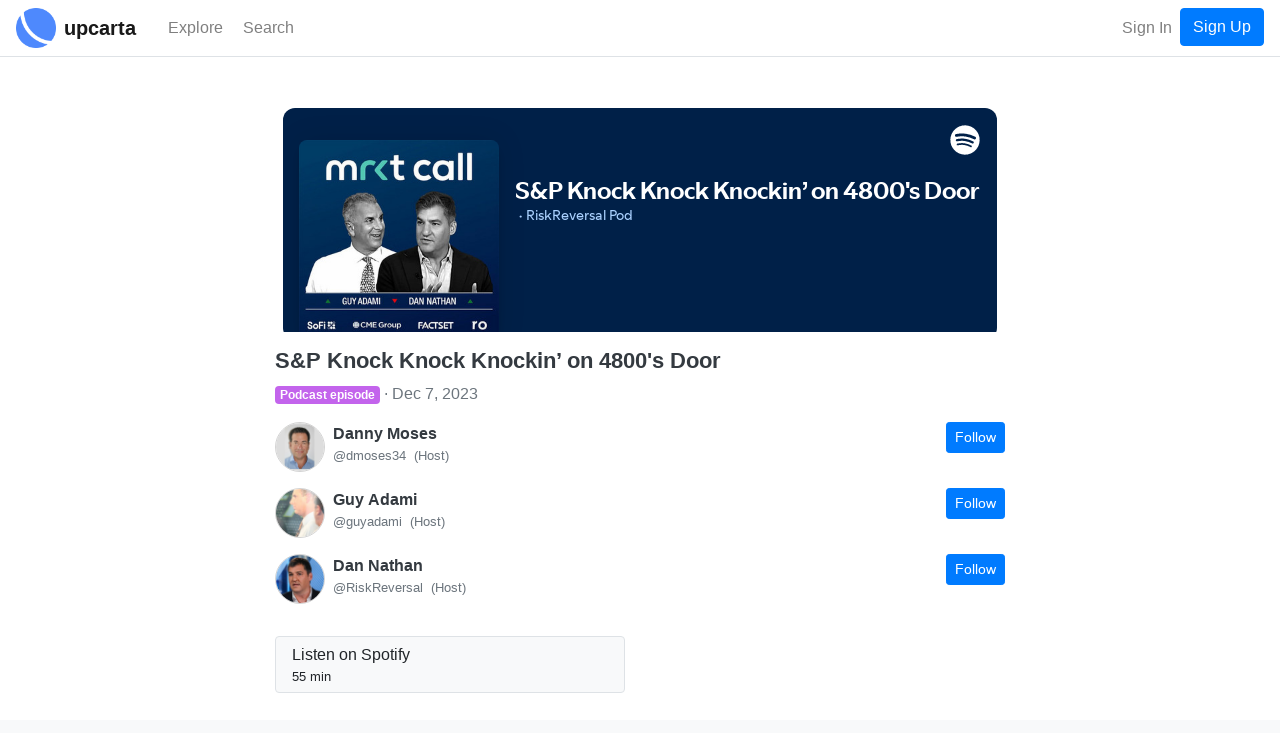

--- FILE ---
content_type: text/html; charset=utf-8
request_url: https://www.upcarta.com/resources/156047-sp-knock-knock-knockin-on-4800s-door
body_size: 5051
content:
<!DOCTYPE html>
<html lang="en">
  <head>
    <meta charset="utf-8">
    <meta http-equiv="X-UA-Compatible" content="IE=edge">
    <meta name="viewport" content="width=device-width, initial-scale=1.0">
    <title>S&amp;P Knock Knock Knockin’ on 4800&#39;s Door | podcast episode by Danny Moses, Guy Adami, Dan Nathan - Upcarta</title>

    <meta name="description" content="Dan Nathan, Guy Adami and Liz Young break down the top market headlines and bring you stock market trade ideas for Thursday, December 7th.

On today&#39;s pod ⤵️
- Google &amp; AMD Aim for AI Crown
- LULU &amp; AVGO Earnings Preview
- Liz Looks at the Labor Market

Timecodes
0:00 - Financial Conditions
13:40 - AI Updates
20:45 - S&amp;P 500 &amp; Yields
25:20 - Labor Market
32:00 - Crude Oil 
33:35 - Earnings Insight
42:30 - $LULU + $AVGO Preview

--
MRKT Call is brought to you by our presenting sponsors CME Group, FactSet &amp; SoFi
Watch MRKT Call LIVE at 1pm M-TH on YouTube
Sign up for our emails
Follow us on Twitter @MRKTCall
Follow @GuyAdami on Twitter
Follow @CarterBWorth on Twitter
Follow us on Instagram @RiskReversalMedia
Like us on Facebook @RiskReversal
Watch all of our videos on YouTube">
    <meta property="og:image" content="https://dzxvl9yos1z5q.cloudfront.net/uploads/contents/images/156047/thumb.png?v=63869196659">

      <meta name="twitter:card" content="summary">
      <meta property="twitter:title" content="S&amp;P Knock Knock Knockin’ on 4800&#39;s Door | podcast episode by Danny Moses, Guy Adami, Dan Nathan">


      <meta property="twitter:description" content="Dan Nathan, Guy Adami and Liz Young break down the top market headlines and bring you stock market trade ideas for Thursday, December 7th.

On today&#39;s pod ⤵️
- Google &amp; AMD Aim for AI Crown
- LULU &amp; AVGO Earnings Preview
- Liz Looks at the Labor Market

Timecodes
0:00 - Financial Conditions
13:40 - AI Updates
20:45 - S&amp;P 500 &amp; Yields
25:20 - Labor Market
32:00 - Crude Oil 
33:35 - Earnings Insight
42:30 - $LULU + $AVGO Preview

--
MRKT Call is brought to you by our presenting sponsors CME Group, FactSet &amp; SoFi
Watch MRKT Call LIVE at 1pm M-TH on YouTube
Sign up for our emails
Follow us on Twitter @MRKTCall
Follow @GuyAdami on Twitter
Follow @CarterBWorth on Twitter
Follow us on Instagram @RiskReversalMedia
Like us on Facebook @RiskReversal
Watch all of our videos on YouTube">


      <meta property="twitter:image" content="https://dzxvl9yos1z5q.cloudfront.net/uploads/contents/images/156047/thumb.png?v=63869196659">

    <link phx-track-static rel="stylesheet" href="/assets/app-5b9d03ae2e00a3249eefa1ec6c00afef.css?vsn=d">

    <link rel="apple-touch-icon" sizes="57x57" href="/apple-icon-57x57.png">
    <link rel="apple-touch-icon" sizes="60x60" href="/apple-icon-60x60.png">
    <link rel="apple-touch-icon" sizes="72x72" href="/apple-icon-72x72.png">
    <link rel="apple-touch-icon" sizes="76x76" href="/apple-icon-76x76.png">
    <link rel="apple-touch-icon" sizes="114x114" href="/apple-icon-114x114.png">
    <link rel="apple-touch-icon" sizes="120x120" href="/apple-icon-120x120.png">
    <link rel="apple-touch-icon" sizes="144x144" href="/apple-icon-144x144.png">
    <link rel="apple-touch-icon" sizes="152x152" href="/apple-icon-152x152.png">
    <link rel="apple-touch-icon" sizes="180x180" href="/apple-icon-180x180.png">
    <link rel="icon" type="image/png" sizes="192x192" href="/android-icon-192x192.png">
    <link rel="icon" type="image/png" sizes="32x32" href="/favicon-32x32.png">
    <link rel="icon" type="image/png" sizes="96x96" href="/favicon-96x96.png">
    <link rel="icon" type="image/png" sizes="16x16" href="/favicon-16x16.png">
    <link rel="manifest" href="/manifest.json">
    <meta name="msapplication-TileColor" content="#ffffff">
    <meta name="msapplication-TileImage" content="/ms-icon-144x144.png">
    <meta name="theme-color" content="#ffffff">
<meta content="HigjUyozC0svJz06WyIDclxOMXEXBFchMNW8ZcczBAeT3ADEizI5Xjfs" name="csrf-token">
    <!-- Google Tag Manager -->
    <script>(function(w,d,s,l,i){w[l]=w[l]||[];w[l].push({'gtm.start':
    new Date().getTime(),event:'gtm.js'});var f=d.getElementsByTagName(s)[0],
    j=d.createElement(s),dl=l!='dataLayer'?'&l='+l:'';j.async=true;j.src=
    'https://www.googletagmanager.com/gtm.js?id='+i+dl;f.parentNode.insertBefore(j,f);
    })(window,document,'script','dataLayer','GTM-PJWXW8M');</script>
    <!-- End Google Tag Manager -->

    <script src="https://kit.fontawesome.com/13308f534b.js" crossorigin="anonymous"></script>

  </head>

  <body class="bg-light" id="app">

    <!-- Google Tag Manager (noscript) -->
    <noscript><iframe src="https://www.googletagmanager.com/ns.html?id=GTM-PJWXW8M" height="0" width="0" style="display:none;visibility:hidden"></iframe></noscript>
    <!-- End Google Tag Manager (noscript) -->
<div data-phx-main data-phx-session="SFMyNTY.[base64].kZBSwV_ElU42FifdkgRmb3JGUNE34MQApuVNqsN5iAM" data-phx-static="SFMyNTY.g2gDaAJhBXQAAAADdwJpZG0AAAAUcGh4LUdJMUtBOEVCRV9lenNXaEJ3CmFzc2lnbl9uZXdsAAAAAXcMY3VycmVudF91c2VyancFZmxhc2h0AAAAAG4GAEY3p-mbAWIAAVGA.eZcaCsLlHQPLJgY8jZV9cfJFzrjFBr9gL8WLJCVUiVw" id="phx-GI1KA8EBE_ezsWhB"><wrapper class="d-flex flex-column min-vh-100">
  <header>
    <nav class="navbar navbar-expand navbar-light fixed-top border-bottom bg-white justify-content-between">
      <a href="/" data-phx-link="redirect" data-phx-link-state="push" class="mr-3 mr-sm-2">
        <img src="https://d2pkquu5nyzauv.cloudfront.net/images/upcarta_logo-adf5442dc525a85f03343d2f223d0e66.png?vsn=d" height="40" width="40" class="">
      </a>
      <a href="/" data-phx-link="redirect" data-phx-link-state="push" class="navbar-brand mr-4 pt-0 pb-0 d-none d-sm-inline-block">
        <span style="font-size: 20px;font-weight: 600;">upcarta</span>
      </a>

      <div class="d-flex flex-row order-3">

        <button class="navbar-toggler order-3 " type="button" data-toggle="collapse" data-target="#navbarCollapse" aria-controls="navbarCollapse" aria-expanded="false" aria-label="Toggle navigation">
          <span class="navbar-toggler-icon"></span>
        </button>

        <ul class="navbar-nav order-2 flex-row flex-nowrap ml-auto">

            <li class="nav-item">
<a class="nav-link" href="/signin">Sign In</a>
            </li>
            <li class="nav-item">
<a class="btn btn-primary" href="/signup">Sign Up</a>
            </li>

        </ul>

      </div>

      <div class="collapse navbar-collapse order-2" id="navbarCollapse">

        <ul class="navbar-nav mr-auto">

          <li class="nav-item mr-2 mr-sm-1 "> 
            <a href="/explore" data-phx-link="redirect" data-phx-link-state="push" class="nav-link">
              <i class='far fa-compass fa-lg'></i> <span class="d-none d-md-inline-block">Explore</span>
            </a>

          </li>

          <li class="nav-item ">
            <a class="nav-link" href="#" phx-click="open_search">
              <i class="fas fa-search fa-lg"></i> <span class="d-none d-md-inline-block">Search</span>
            </a>
          </li>
        </ul>

      </div>

    </nav>
  </header>

  <main role="main" class="flex-fill mb-5">
    <div class="">








































<div class="container-fluid pr-0 pl-0" id="content-view-156047">
  
    <div class="page-header bg-white border-bottom">
      <div class="container-md container-fluid">
        <div class="row text-dark">
          <div class="col-lg-8 offset-lg-2">
            <div class="d-flex flex-column">

  
    <div id="content_embeds_156047" phx-update="ignore" class="relative">
      <div class="mb-3">
        <div class="">

    <!--<h5>Listen Episode</h5>-->
    <!-- embed spotify episode player -->
    <div class="iframe-wrapper" phx-hook="LoadIframe" id="content_link_iframe_wrapper_233599">
      <iframe id="content_link_iframe_233599" src="https://open.spotify.com/embed-podcast/episode/3cErQiWadclO7171nsYZTQ" loading="lazy" width="100%" height="232" frameborder="0" allowtransparency="true" allow="encrypted-media"></iframe>
    </div>

</div>
      </div>
    </div>
  

  <div class="d-flex flex-md-row flex-column mb-3">
    
    <div class="d-flex flex-column flex-fill">
      <div><h4>S&amp;P Knock Knock Knockin’ on 4800&#39;s Door</h4></div>
      <div class="mb-3">
        <ul class="custom-list text-secondary mb-0">
          
            <li class="custom-list-inline mt-1 mb-1">
              <span class=" badge badge-primary badge-podcast_episode"><i class="fas fa-podcast"></i> Podcast episode</span>
            </li>
          
          
            <li class="custom-list-inline">
              <span class="d-inline-block">Dec 7, 2023</span>
            </li>
          
          
        </ul>
      </div>
      
      <div class="">
        
          <div id="entity_4199" class="mb-3 text-dark d-flex">
  <div class="d-flex flex-fill">
    <div class="mr-2">
      
        <a href="/profile/dmoses34" data-phx-link="redirect" data-phx-link-state="push" class="text-decoration-none">
          <img src="https://dzxvl9yos1z5q.cloudfront.net/uploads/avatars/4199/small.png?v=63794267027" class="avatar-mid">
        </a>
      
    </div>
    <div class="d-flex flex-column flex-fill">
      <div class="d-flex justify-content-between">
        
          <a href="/profile/dmoses34" data-phx-link="redirect" data-phx-link-state="push" class="text-decoration-none text-dark">
            <div class="d-flex flex-column">
              <div class="overflow-text-1x"><b>Danny Moses</b></div>
              <div class="d-flex flex-row overflow-text-1x">
                <div class="text-secondary small">@dmoses34</div>
                
              
                <div class="text-secondary small ml-2">(Host)</div>
              
            
              </div>
            </div>
          </a>
        
        
          <div>
            <button class="btn btn-primary btn-sm ml-md-1" phx-click="login" phx-value-login-resource="follow_profile" phx-value-login-id="dmoses34">Follow</button>
          </div>
        
      </div>
      <div class="d-flex">
        <div class="text-secondary overflow-text-1x small text-break break-text"></div>
      </div>
    </div>
  </div>
</div>
        
          <div id="entity_4198" class="mb-3 text-dark d-flex">
  <div class="d-flex flex-fill">
    <div class="mr-2">
      
        <a href="/profile/guyadami" data-phx-link="redirect" data-phx-link-state="push" class="text-decoration-none">
          <img src="https://dzxvl9yos1z5q.cloudfront.net/uploads/avatars/4198/small.png?v=63794266808" class="avatar-mid">
        </a>
      
    </div>
    <div class="d-flex flex-column flex-fill">
      <div class="d-flex justify-content-between">
        
          <a href="/profile/guyadami" data-phx-link="redirect" data-phx-link-state="push" class="text-decoration-none text-dark">
            <div class="d-flex flex-column">
              <div class="overflow-text-1x"><b>Guy Adami</b></div>
              <div class="d-flex flex-row overflow-text-1x">
                <div class="text-secondary small">@guyadami</div>
                
              
                <div class="text-secondary small ml-2">(Host)</div>
              
            
              </div>
            </div>
          </a>
        
        
          <div>
            <button class="btn btn-primary btn-sm ml-md-1" phx-click="login" phx-value-login-resource="follow_profile" phx-value-login-id="guyadami">Follow</button>
          </div>
        
      </div>
      <div class="d-flex">
        <div class="text-secondary overflow-text-1x small text-break break-text"></div>
      </div>
    </div>
  </div>
</div>
        
          <div id="entity_4197" class="mb-3 text-dark d-flex">
  <div class="d-flex flex-fill">
    <div class="mr-2">
      
        <a href="/profile/RiskReversal" data-phx-link="redirect" data-phx-link-state="push" class="text-decoration-none">
          <img src="https://dzxvl9yos1z5q.cloudfront.net/uploads/avatars/4197/small.png?v=63794266766" class="avatar-mid">
        </a>
      
    </div>
    <div class="d-flex flex-column flex-fill">
      <div class="d-flex justify-content-between">
        
          <a href="/profile/RiskReversal" data-phx-link="redirect" data-phx-link-state="push" class="text-decoration-none text-dark">
            <div class="d-flex flex-column">
              <div class="overflow-text-1x"><b>Dan Nathan</b></div>
              <div class="d-flex flex-row overflow-text-1x">
                <div class="text-secondary small">@RiskReversal</div>
                
              
                <div class="text-secondary small ml-2">(Host)</div>
              
            
              </div>
            </div>
          </a>
        
        
          <div>
            <button class="btn btn-primary btn-sm ml-md-1" phx-click="login" phx-value-login-resource="follow_profile" phx-value-login-id="RiskReversal">Follow</button>
          </div>
        
      </div>
      <div class="d-flex">
        <div class="text-secondary overflow-text-1x small text-break break-text"></div>
      </div>
    </div>
  </div>
</div>
        
      </div>
    </div>
  </div>

  <div class="d-none">
    <div class="d-flex flex-wrap text-break break-text mb-3">
      <a href="/refer/sM5FlVMbOIFfgSR8" target="_blank" class="btn btn-sm btn-outline-primary d-flex mr-2">
        <div class="d-flex flex-row align-items-center">
          
          <div class="d-flex mr-1"><i class="fab fa-spotify "></i></div>
          <div class="d-flex align-items-center">
            open.spotify.com
            <i class="fas fa-external-link-alt ml-1 fa-sm"></i>
          </div>
        </div>
      </a>
    </div>
  </div>

  
    
      <div class="row mb-3">
        
        
          <div class="col-sm-6 content-link-action">
            <div class="">
  <a href="/refer/sM5FlVMbOIFfgSR8" target="_blank" class="btn btn-light border btn-block btn-content-link overflow-text-2x">
    <div class="d-flex justify-content-between align-items-center">
      <div class="d-flex align-items-center flex-row">
        <div>
          <i class="fab fa-spotify brand-spotify fa-2x mr-1 fa-fw"></i>
        </div>
        <div class="d-flex flex-column">
          <div class="d-flex justify-content-start">
            <div class="text-wrap">
              
              
                Listen on Spotify

              
            </div>
          </div>
          <div class="small d-flex flex-row justify-content-start">
            <div class="overflow-text-1x">
              
                
                  <span class=""><i class="fas fa-clock"></i> 55 min</span>
                

              
            </div>
          </div>
        </div>
      </div>
      <div class="">
        <i class="fas fa-external-link-alt fa-sm"></i>
      </div>
    </div>
  </a>
</div>
          </div>
        
      </div>
    
  

  

  <div class="d-flex flex-row flex-wrap small">
    
    
    
    
    
      <div class="mr-3 d-none">
        <!--
        <.link class="text-decoration-none text-dark" navigate={Routes.app_content_new_show_path(@socket, :notes, @content)}>
          <span class="font-weight-bolder">0</span>
          <span>Notes</span>
        </.link>
        -->
      </div>
    
  </div>

  
    <div class="text-dark text-break break-text mt-3">
      <div class="text-break break-text">
  
    <div id="text_less_section_entity_description">
      <span class="mr-1">Dan Nathan, Guy Adami and Liz Young break down the top market headlines and bring you stock market trade ideas for Thursday, December 7th.

On today&#39;s pod ⤵️
- Google &amp; AMD Aim for...</span>
      <a href="#" class="text-decoration-none text-secondary" phx-click="[[&quot;hide&quot;,{&quot;time&quot;:200,&quot;to&quot;:&quot;#text_less_section_entity_description&quot;,&quot;transition&quot;:[[],[],[]]}],[&quot;show&quot;,{&quot;display&quot;:null,&quot;time&quot;:200,&quot;to&quot;:&quot;#text_more_section_entity_description&quot;,&quot;transition&quot;:[[],[],[]]}]]">
        Show More
      </a>
    </div>
    <div style="display: none;" id="text_more_section_entity_description">
      <div id="text_section_entity_description" phx-hook="HTMLText">
        <p>Dan Nathan, Guy Adami and Liz Young break down the top market headlines and bring you stock market trade ideas for Thursday, December 7th.<br>
On today&#39;s pod ⤵️<br>
- Google &amp; AMD Aim for AI Crown<br>
- LULU &amp; AVGO Earnings Preview<br>
- Liz Looks at the Labor Market<br>
Timecodes<br>
0:00 - Financial Conditions<br>
13:40 - AI Updates<br>
20:45 - S&amp;P 500 &amp; Yields<br>
25:20 - Labor Market<br>
32:00 - Crude Oil <br>
33:35 - Earnings Insight<br>
42:30 - $LULU + $AVGO Preview<br>
--<br>
MRKT Call is brought to you by our presenting sponsors CME Group, FactSet &amp; SoFi<br>
Watch MRKT Call LIVE at 1pm M-TH on YouTube<br>
Sign up for our emails<br>
Follow us on Twitter @MRKTCall<br>
Follow @GuyAdami on Twitter<br>
Follow @CarterBWorth on Twitter<br>
Follow us on Instagram @RiskReversalMedia<br>
Like us on Facebook @RiskReversal<br>
Watch all of our videos on YouTube</p>

      </div>
      <a href="#" class="text-decoration-none text-secondary" phx-click="[[&quot;hide&quot;,{&quot;time&quot;:200,&quot;to&quot;:&quot;#text_more_section_entity_description&quot;,&quot;transition&quot;:[[],[],[]]}],[&quot;show&quot;,{&quot;display&quot;:null,&quot;time&quot;:200,&quot;to&quot;:&quot;#text_less_section_entity_description&quot;,&quot;transition&quot;:[[],[],[]]}]]">
        Show Less
      </a>
    </div>
  
</div>
    </div>
  

  

  <div class="d-flex btn-toolbar mt-1 mb-3">
    

      <div class="mr-3 mt-2 d-none">
        <a href="#" class="text-decoration-none text-dark" phx-click="login" phx-value-login-id="156047" phx-value-login-resource="post">
          <div class="d-flex flex-column justify-content-center align-items-center">
            <div><button class="btn btn-lg btn-light btn-circle btn-outline btn-content-action" phx-hook="Tooltip" data-title="Quick Recommend" data-toggle="tooltiplv" data-placement="bottom" id="quick_reco_tooltip"><i class="far fa-star"></i></button></div>
            <div class="small d-none">Recommend</div>
          </div>
        </a>
      </div>

      <div class="mr-3 mt-2">
        <a href="#" class="text-decoration-none text-dark" phx-click="login" phx-value-login-id="156047" phx-value-login-resource="post">
          <div class="d-flex flex-column justify-content-center align-items-center">
            <div><button class="btn btn-lg btn-light btn-circle btn-outline btn-content-action" phx-hook="Tooltip" data-title="Share in a Post" data-toggle="tooltiplv" data-placement="bottom" id="post_tooltip"><i class="far fa-edit"></i></button></div>
            <div class="small d-none">Post</div>
          </div>
        </a>
      </div>
      <div class="mr-3 mt-2">
        <a href="#" class="text-decoration-none text-dark" phx-click="login" phx-value-login-id="156047" phx-value-login-resource="save_content">
          <div class="d-flex flex-column justify-content-center align-items-center">
            <div><button class="btn btn-lg btn-light btn-circle btn-outline btn-content-action" phx-hook="Tooltip" data-title="Save for Later" data-toggle="tooltiplv" data-placement="bottom" id="save_tooltip"><i class="far fa-bookmark"></i></button></div>
            <div class="d-none small">Save</div>
          </div>
        </a>
      </div>
      <div class="mr-3 mt-2">
        <a href="#" class="text-decoration-none text-dark" phx-click="login" phx-value-login-id="156047" phx-value-login-resource="complete_content">
          <div class="d-flex flex-column justify-content-center align-items-center">
            <div><button class="btn btn-lg btn-light btn-circle btn-outline btn-content-action" phx-hook="Tooltip" data-title="Mark as Completed" data-toggle="tooltiplv" data-placement="bottom" id="complete_tooltip"><i class="fas fa-check"></i></button></div>
            <div class="d-none small">Complete</div>
          </div>
        </a>
      </div>
      <div class="mr-3 mt-2">
        <a href="#" class="text-decoration-none text-dark" phx-click="login" phx-value-login-id="156047" phx-value-login-resource="add_content_to_collection">
          <div class="d-flex flex-column justify-content-center align-items-center">
            <div><button class="btn btn-lg btn-light btn-circle btn-outline btn-content-action" phx-hook="Tooltip" data-title="Add to Collection" data-toggle="tooltiplv" data-placement="bottom" id="collect_tooltip"><i class="fas fa-list"></i></button></div>
            <div class="d-none small">Collect</div>
          </div>
        </a>
      </div>
    
  </div>
</div>
          </div>
        </div>
      </div>
    </div>

    <div class="container-md">
      <div class="row text-dark">
        <div class="col-lg-8 offset-lg-2">
          <div>
  

  

  <div class="d-flex justify-content-between mt-5 align-items-center">
    <h6 class="text-dark">Mentions</h6>
    
  </div>
  
    <div class="d-flex text-secondary">There are no mentions of this content so far.</div>
  

  

  

  
</div>
        </div>
      </div>
    </div>
  

  
</div>




    </div>
  </main>

    <footer class="footer bg-light border-top mt-auto py-3">
      <div class="container text-secondary">

        <div class="d-flex justify-content-between flex-wrap">

          <div>
            <ul class="list-inline list-inline-card mb-0 pb-0 mr-2">
              <li class="list-inline-item">
                <span class="">upcarta &copy;2026<!--&nbsp;|--></span>
              </li>
              <li class="list-inline-item">

                  <a href="/" data-phx-link="redirect" data-phx-link-state="push" class="text-decoration-none text-secondary">Home</a>

              </li>
              <li class="list-inline-item">
                <a href="/about" data-phx-link="redirect" data-phx-link-state="push" class="text-decoration-none text-secondary">About</a>
              </li>

              <li class="list-inline-item">
                <a href="/terms" target="_blank" class="text-decoration-none text-secondary">
                  Terms
                </a>
              </li>
              <li class="list-inline-item">
                <a href="/privacy" target="_blank" class="text-decoration-none text-secondary">
                  Privacy
                </a>
              </li>
              <li class="list-inline-item">
                <a href="/cookies" target="_blank" class="text-decoration-none text-secondary">
                  Cookies
                </a>
              </li>

            </ul>
          </div>

          <div>
            <ul class="list-inline list-inline-card mb-0 pb-0">
              <li class="list-inline-item">
<a class="text-decoration-none text-secondary" href="https://twitter.com/upcarta" target="_blank">
                  <i class="fab fa-twitter text-dark"></i> @upcarta
</a>
              </li>
            </ul>
          </div>

        </div>

      </div>
    </footer>

</wrapper></div>
    <script defer phx-track-static type="text/javascript" src="/assets/app-1d0adc3cc04e0dd583381b3ca8c1aae1.js?vsn=d"></script>

  </body>
</html>

--- FILE ---
content_type: text/html; charset=utf-8
request_url: https://open.spotify.com/embed-podcast/episode/3cErQiWadclO7171nsYZTQ
body_size: 3550
content:
<!DOCTYPE html><html lang="en"><head><meta charSet="utf-8" data-next-head=""/><meta name="viewport" content="width=device-width" data-next-head=""/><title data-next-head=""></title><link rel="icon" href="/favicon.ico" data-next-head=""/><link rel="preload" href="https://embed-cdn.spotifycdn.com/_next/static/css/7914bff56eb925e2.css" as="style"/><link rel="preload" href="https://embed-cdn.spotifycdn.com/_next/static/css/36cf4511801a9b79.css" as="style"/><link rel="preload" href="https://embed-cdn.spotifycdn.com/_next/static/css/ae32f96e98989242.css" as="style"/><meta name="sentry-trace" content="c917b03e1e478177c51bc424ab26b6e0-baefaff56ccf68c3-0"/><meta name="baggage" content="sentry-environment=production,sentry-release=8860aece609540f4203eff844739a545d837fbca,sentry-public_key=4cc707ab12ea4779b417479c0550a5cb,sentry-trace_id=c917b03e1e478177c51bc424ab26b6e0,sentry-org_id=22381,sentry-sampled=false,sentry-sample_rand=0.555277809551471,sentry-sample_rate=0"/><link rel="stylesheet" href="https://embed-cdn.spotifycdn.com/_next/static/css/7914bff56eb925e2.css" data-n-g=""/><link rel="stylesheet" href="https://embed-cdn.spotifycdn.com/_next/static/css/36cf4511801a9b79.css" data-n-p=""/><link rel="stylesheet" href="https://embed-cdn.spotifycdn.com/_next/static/css/ae32f96e98989242.css" data-n-p=""/><noscript data-n-css=""></noscript><script defer="" noModule="" src="https://embed-cdn.spotifycdn.com/_next/static/chunks/polyfills-42372ed130431b0a.js"></script><script src="https://embed-cdn.spotifycdn.com/_next/static/chunks/webpack-9ff48e4caec82fc7.js" defer=""></script><script src="https://embed-cdn.spotifycdn.com/_next/static/chunks/framework-06746325465d6acb.js" defer=""></script><script src="https://embed-cdn.spotifycdn.com/_next/static/chunks/main-c3dc5c92ef436883.js" defer=""></script><script src="https://embed-cdn.spotifycdn.com/_next/static/chunks/pages/_app-128ad68c3e30c67d.js" defer=""></script><script src="https://embed-cdn.spotifycdn.com/_next/static/chunks/c74a394c-e24855accc540de9.js" defer=""></script><script src="https://embed-cdn.spotifycdn.com/_next/static/chunks/956ba4ca-0c87f12d5cae4c6b.js" defer=""></script><script src="https://embed-cdn.spotifycdn.com/_next/static/chunks/6949-f7a6946275ce426e.js" defer=""></script><script src="https://embed-cdn.spotifycdn.com/_next/static/chunks/9567-3aa52b20ac3d0818.js" defer=""></script><script src="https://embed-cdn.spotifycdn.com/_next/static/chunks/6754-b57e72558a4cd895.js" defer=""></script><script src="https://embed-cdn.spotifycdn.com/_next/static/chunks/5500-a3a60c358e823d02.js" defer=""></script><script src="https://embed-cdn.spotifycdn.com/_next/static/chunks/pages/episode/%5Bid%5D-1c4787b0fee37297.js" defer=""></script><script src="https://embed-cdn.spotifycdn.com/_next/static/fdb7a23c-c5ef-4e2e-84d4-d448e27df8dc/_buildManifest.js" defer=""></script><script src="https://embed-cdn.spotifycdn.com/_next/static/fdb7a23c-c5ef-4e2e-84d4-d448e27df8dc/_ssgManifest.js" defer=""></script></head><body><div id="__next"><div style="--image-src:url(&#x27;https://image-cdn-fa.spotifycdn.com/image/ab67656300005f1f243ca66a8a5a210e73aa7b02&#x27;)" data-testid="main-page"><base target="_blank"/><style data-emotion="css-global fdjozx">body{color:rgb(255, 255, 255);}h1,h2{margin:0;font-size:initial;font-weight:normal;}.no-focus-outline *:focus{outline:0;}button{margin:0;border:0;padding:0;color:inherit;background-color:transparent;cursor:pointer;}button:focus-visible{outline:#3673d4 auto 5px!important;border-bottom:none!important;}button::after{border-bottom:none!important;}a{color:rgb(255, 255, 255);-webkit-text-decoration:none;text-decoration:none;}a:focus-visible{-webkit-text-decoration:underline!important;text-decoration:underline!important;}button{-webkit-user-select:none;-moz-user-select:none;-ms-user-select:none;user-select:none;}</style><div data-testid="embed-widget-container" class="encore-dark-theme encore-layout-themes EpisodeOrShowWidget_widgetContainer__pXtAi" style="--dynamic-opacity:1;--dynamic-background-base:rgba(0, 32, 72, 255);--dynamic-background-tinted:rgba(42, 76, 120, 255);--dynamic-background-tinted-50:rgba(42, 76, 120, 0.5);--background-base:rgba(0, 32, 72, 255);--background-tinted:rgba(42, 76, 120, 255);--text-base:rgba(255, 255, 255, 255);--text-bright-accent:rgba(255, 255, 255, 255);--text-subdued:rgba(170, 209, 255, 255)"><div class="BackgroundColorContainer_backgroundColorContainer__YZSQ7"></div><div data-testid="initialized-false" class="EpisodeOrShowWidget_singleGridContainer__PY2uT"><div class="EpisodeOrShowWidget_coverArtContainer__65Ei9"><div aria-hidden="true" class="CoverArtBase_coverArt__ne0XI CoverArtSingle_coverArtSingle__KLcKa"></div></div><div class="EpisodeOrShowWidget_spotifyLogoContainer__UqGD_"><a title="Play on Spotify" href="https://open.spotify.com" role="button" aria-label="Play on Spotify" data-testid="spotify-logo"><svg data-encore-id="icon" role="img" aria-hidden="true" class="e-91185-icon e-91185-baseline" style="--encore-icon-fill:var(--text-base, #000000);--encore-icon-height:var(--encore-graphic-size-decorative-larger);--encore-icon-width:var(--encore-graphic-size-decorative-larger)" viewBox="0 0 24 24"><path d='M12.438 1.009C6.368.769 1.251 5.494 1.008 11.565c-.24 6.07 4.485 11.186 10.556 11.426 6.07.242 11.185-4.484 11.427-10.554S18.507 1.251 12.438 1.009m4.644 16.114a.657.657 0 0 1-.897.246 13.2 13.2 0 0 0-4.71-1.602 13.2 13.2 0 0 0-4.968.242.658.658 0 0 1-.31-1.278 14.5 14.5 0 0 1 5.46-.265c1.837.257 3.579.851 5.177 1.76.315.178.425.58.246.896zm1.445-2.887a.853.853 0 0 1-1.158.344 16.2 16.2 0 0 0-5.475-1.797 16.2 16.2 0 0 0-5.758.219.855.855 0 0 1-1.018-.65.85.85 0 0 1 .65-1.018 17.9 17.9 0 0 1 6.362-.241 17.9 17.9 0 0 1 6.049 1.985c.415.224.57.743.344 1.158zm1.602-3.255a1.05 1.05 0 0 1-1.418.448 19.7 19.7 0 0 0-6.341-2.025 19.6 19.6 0 0 0-6.655.199 1.05 1.05 0 1 1-.417-2.06 21.7 21.7 0 0 1 7.364-.22 21.7 21.7 0 0 1 7.019 2.24c.515.268.715.903.448 1.418'/></svg></a></div><div class="EpisodeOrShowWidget_metadataWrapper__pJ9rE"><h1 class="e-91185-text encore-text-body-medium TitleAndSubtitle_title__Nwyku" data-encore-id="text" data-testid="entity-title"><div class="Marquee_container__CV7du"><div class="Marquee_scrollableContainer__mcSox"><div class="Marquee_inner__UKCZf"><a href="" class="e-91185-text-link e-91185-baseline e-91185-overflow-wrap-anywhere encore-internal-color-text-base e-91185-text-link--standalone e-91185-text-link--use-focus" data-encore-id="textLink">S&amp;P Knock Knock Knockin’ on 4800&#x27;s Door  |  MRKT Call</a></div></div></div></h1><span class="EpisodeOrShowWidget_labelsAndSubtitle__Ke6t9"><h2 class="TitleAndSubtitle_subtitle__P1cxq" data-testid="subtitle"><div class="Marquee_container__CV7du"><div class="Marquee_scrollableContainer__mcSox"><div class="Marquee_inner__UKCZf"><span class="TitleAndSubtitle_wrapper__xndXC"><span class="e-91185-text encore-text-body-small-bold encore-internal-color-text-subdued TitleAndSubtitle_separator__4WdMW" data-encore-id="text" aria-hidden="true">·</span><a href="" class="e-91185-text-link e-91185-baseline e-91185-overflow-wrap-anywhere encore-internal-color-text-subdued e-91185-text-link--standalone e-91185-text-link--use-focus" data-encore-id="textLink" dir="auto">RiskReversal Pod</a></span></div></div></div></h2></span></div></div></div></div></div><script id="__NEXT_DATA__" type="application/json">{"props":{"pageProps":{"state":{"data":{"entity":{"type":"episode","name":"S\u0026P Knock Knock Knockin’ on 4800's Door  |  MRKT Call","uri":"spotify:episode:3cErQiWadclO7171nsYZTQ","id":"3cErQiWadclO7171nsYZTQ","title":"S\u0026P Knock Knock Knockin’ on 4800's Door  |  MRKT Call","subtitle":"RiskReversal Pod","releaseDate":{"isoString":"2023-12-07T19:13:00Z"},"duration":3257547,"isPlayable":true,"playabilityReason":"PLAYABLE","isExplicit":false,"isNineteenPlus":false,"isTrailer":false,"isAudiobook":false,"audioPreview":{"url":"https://podz-content.spotifycdn.com/audio/clips/2fqPFr48cJpQH22fZsAXwQ/clip_158412_218412.mp3"},"videoPreview":{"url":""},"hasVideo":false,"relatedEntityUri":"spotify:show:0sznt21EO7d94NWOZTSnvm","relatedEntityCoverArt":[{"url":"https://image-cdn-ak.spotifycdn.com/image/ab67656300005f1f1725f7c4177c727f6be83138","maxHeight":300,"maxWidth":300},{"url":"https://image-cdn-ak.spotifycdn.com/image/ab6765630000ba8a1725f7c4177c727f6be83138","maxHeight":640,"maxWidth":640},{"url":"https://image-cdn-ak.spotifycdn.com/image/ab6765630000f68d1725f7c4177c727f6be83138","maxHeight":64,"maxWidth":64}],"visualIdentity":{"backgroundBase":{"alpha":255,"blue":72,"green":32,"red":0},"backgroundTintedBase":{"alpha":255,"blue":120,"green":76,"red":42},"textBase":{"alpha":255,"blue":255,"green":255,"red":255},"textBrightAccent":{"alpha":255,"blue":255,"green":255,"red":255},"textSubdued":{"alpha":255,"blue":255,"green":209,"red":170},"image":[{"url":"https://image-cdn-fa.spotifycdn.com/image/ab67656300005f1f243ca66a8a5a210e73aa7b02","maxHeight":300,"maxWidth":300},{"url":"https://image-cdn-fa.spotifycdn.com/image/ab6765630000ba8a243ca66a8a5a210e73aa7b02","maxHeight":640,"maxWidth":640},{"url":"https://image-cdn-fa.spotifycdn.com/image/ab6765630000f68d243ca66a8a5a210e73aa7b02","maxHeight":64,"maxWidth":64}]},"videoThumbnailImage":null},"embeded_entity_uri":"spotify:episode:3cErQiWadclO7171nsYZTQ","defaultAudioFileObject":{"url":["https://audio4-fa.scdn.co/audio/8037bdd19452420bfc8a85dd4805d8769d0c4f52?1769238009_efXWmy1Y5uT8sHtRngb9PU2kzNRu3fDSKeW3NW7jWPg=","https://audio4-ak.spotifycdn.com/audio/8037bdd19452420bfc8a85dd4805d8769d0c4f52?__token__=exp=1769238009~hmac=66756d3813e48c269131ef1d083ee6294c7ce764e6530916e2c9a09d27f0e6c3"],"format":"MP4_128_CBCS","passthrough":"ALLOWED","passthroughUrl":"https://traffic.megaphone.fm/RRM2154300377.mp3?updated=1701980127","fileId":"8037bdd19452420bfc8a85dd4805d8769d0c4f52","video":[]}},"settings":{"rtl":false,"session":{"accessToken":"BQC2Be-sdPZKzz-FPI85aftIN0JiaHpMyoefYXmeLuvqUX1QA-0JcCaU1htJ559QXuLTszezFx9O6d2XxRouFaNS6K_Kq6jMNLqD5ng0uX88wf33BwAbNf58MisX2VZWc5u2w05t55w","accessTokenExpirationTimestampMs":1769152866701,"isAnonymous":true},"clientId":"ab9ad0d96a624805a7d51e8868df1f97","entityContext":"episode","isMobile":false,"isSafari":false,"isTablet":false,"isIOS":false,"isSpotifyDesktopApp":false,"isDarkMode":false},"machineState":{"initialized":false,"showOverflowMenu":false,"playbackMode":"unknown","currentPreviewTrackIndex":0,"platformSupportsEncryptedContent":false}},"config":{"correlationId":"9776ad6a59f98667c7cd1af33ee9c860","clientId":"ab9ad0d96a624805a7d51e8868df1f97","restrictionId":"","strings":{"en":{"translation":{}}},"locale":"en"},"_sentryTraceData":"c917b03e1e478177c51bc424ab26b6e0-709454b5a29ad615-0","_sentryBaggage":"sentry-environment=production,sentry-release=8860aece609540f4203eff844739a545d837fbca,sentry-public_key=4cc707ab12ea4779b417479c0550a5cb,sentry-trace_id=c917b03e1e478177c51bc424ab26b6e0,sentry-org_id=22381,sentry-sampled=false,sentry-sample_rand=0.555277809551471,sentry-sample_rate=0"},"__N_SSP":true},"page":"/episode/[id]","query":{"id":"3cErQiWadclO7171nsYZTQ"},"buildId":"fdb7a23c-c5ef-4e2e-84d4-d448e27df8dc","assetPrefix":"https://embed-cdn.spotifycdn.com","isFallback":false,"isExperimentalCompile":false,"gssp":true,"scriptLoader":[]}</script></body></html>

--- FILE ---
content_type: text/html; charset=utf-8
request_url: https://open.spotify.com/embed-podcast/episode/3cErQiWadclO7171nsYZTQ
body_size: 3192
content:
<!DOCTYPE html><html lang="en"><head><meta charSet="utf-8" data-next-head=""/><meta name="viewport" content="width=device-width" data-next-head=""/><title data-next-head=""></title><link rel="icon" href="/favicon.ico" data-next-head=""/><link rel="preload" href="https://embed-cdn.spotifycdn.com/_next/static/css/7914bff56eb925e2.css" as="style"/><link rel="preload" href="https://embed-cdn.spotifycdn.com/_next/static/css/36cf4511801a9b79.css" as="style"/><link rel="preload" href="https://embed-cdn.spotifycdn.com/_next/static/css/ae32f96e98989242.css" as="style"/><meta name="sentry-trace" content="dcdf10a1ad84d5d679a98a110c897bb1-1649a1979a4a5d1b-0"/><meta name="baggage" content="sentry-environment=production,sentry-release=8860aece609540f4203eff844739a545d837fbca,sentry-public_key=4cc707ab12ea4779b417479c0550a5cb,sentry-trace_id=dcdf10a1ad84d5d679a98a110c897bb1,sentry-org_id=22381,sentry-sampled=false,sentry-sample_rand=0.8983202655083038,sentry-sample_rate=0"/><link rel="stylesheet" href="https://embed-cdn.spotifycdn.com/_next/static/css/7914bff56eb925e2.css" data-n-g=""/><link rel="stylesheet" href="https://embed-cdn.spotifycdn.com/_next/static/css/36cf4511801a9b79.css" data-n-p=""/><link rel="stylesheet" href="https://embed-cdn.spotifycdn.com/_next/static/css/ae32f96e98989242.css" data-n-p=""/><noscript data-n-css=""></noscript><script defer="" noModule="" src="https://embed-cdn.spotifycdn.com/_next/static/chunks/polyfills-42372ed130431b0a.js"></script><script src="https://embed-cdn.spotifycdn.com/_next/static/chunks/webpack-9ff48e4caec82fc7.js" defer=""></script><script src="https://embed-cdn.spotifycdn.com/_next/static/chunks/framework-06746325465d6acb.js" defer=""></script><script src="https://embed-cdn.spotifycdn.com/_next/static/chunks/main-c3dc5c92ef436883.js" defer=""></script><script src="https://embed-cdn.spotifycdn.com/_next/static/chunks/pages/_app-128ad68c3e30c67d.js" defer=""></script><script src="https://embed-cdn.spotifycdn.com/_next/static/chunks/c74a394c-e24855accc540de9.js" defer=""></script><script src="https://embed-cdn.spotifycdn.com/_next/static/chunks/956ba4ca-0c87f12d5cae4c6b.js" defer=""></script><script src="https://embed-cdn.spotifycdn.com/_next/static/chunks/6949-f7a6946275ce426e.js" defer=""></script><script src="https://embed-cdn.spotifycdn.com/_next/static/chunks/9567-3aa52b20ac3d0818.js" defer=""></script><script src="https://embed-cdn.spotifycdn.com/_next/static/chunks/6754-b57e72558a4cd895.js" defer=""></script><script src="https://embed-cdn.spotifycdn.com/_next/static/chunks/5500-a3a60c358e823d02.js" defer=""></script><script src="https://embed-cdn.spotifycdn.com/_next/static/chunks/pages/episode/%5Bid%5D-1c4787b0fee37297.js" defer=""></script><script src="https://embed-cdn.spotifycdn.com/_next/static/fdb7a23c-c5ef-4e2e-84d4-d448e27df8dc/_buildManifest.js" defer=""></script><script src="https://embed-cdn.spotifycdn.com/_next/static/fdb7a23c-c5ef-4e2e-84d4-d448e27df8dc/_ssgManifest.js" defer=""></script></head><body><div id="__next"><div style="--image-src:url(&#x27;https://image-cdn-fa.spotifycdn.com/image/ab67656300005f1f243ca66a8a5a210e73aa7b02&#x27;)" data-testid="main-page"><base target="_blank"/><style data-emotion="css-global fdjozx">body{color:rgb(255, 255, 255);}h1,h2{margin:0;font-size:initial;font-weight:normal;}.no-focus-outline *:focus{outline:0;}button{margin:0;border:0;padding:0;color:inherit;background-color:transparent;cursor:pointer;}button:focus-visible{outline:#3673d4 auto 5px!important;border-bottom:none!important;}button::after{border-bottom:none!important;}a{color:rgb(255, 255, 255);-webkit-text-decoration:none;text-decoration:none;}a:focus-visible{-webkit-text-decoration:underline!important;text-decoration:underline!important;}button{-webkit-user-select:none;-moz-user-select:none;-ms-user-select:none;user-select:none;}</style><div data-testid="embed-widget-container" class="encore-dark-theme encore-layout-themes EpisodeOrShowWidget_widgetContainer__pXtAi" style="--dynamic-opacity:1;--dynamic-background-base:rgba(0, 32, 72, 255);--dynamic-background-tinted:rgba(42, 76, 120, 255);--dynamic-background-tinted-50:rgba(42, 76, 120, 0.5);--background-base:rgba(0, 32, 72, 255);--background-tinted:rgba(42, 76, 120, 255);--text-base:rgba(255, 255, 255, 255);--text-bright-accent:rgba(255, 255, 255, 255);--text-subdued:rgba(170, 209, 255, 255)"><div class="BackgroundColorContainer_backgroundColorContainer__YZSQ7"></div><div data-testid="initialized-false" class="EpisodeOrShowWidget_singleGridContainer__PY2uT"><div class="EpisodeOrShowWidget_coverArtContainer__65Ei9"><div aria-hidden="true" class="CoverArtBase_coverArt__ne0XI CoverArtSingle_coverArtSingle__KLcKa"></div></div><div class="EpisodeOrShowWidget_spotifyLogoContainer__UqGD_"><a title="Play on Spotify" href="https://open.spotify.com" role="button" aria-label="Play on Spotify" data-testid="spotify-logo"><svg data-encore-id="icon" role="img" aria-hidden="true" class="e-91185-icon e-91185-baseline" style="--encore-icon-fill:var(--text-base, #000000);--encore-icon-height:var(--encore-graphic-size-decorative-larger);--encore-icon-width:var(--encore-graphic-size-decorative-larger)" viewBox="0 0 24 24"><path d='M12.438 1.009C6.368.769 1.251 5.494 1.008 11.565c-.24 6.07 4.485 11.186 10.556 11.426 6.07.242 11.185-4.484 11.427-10.554S18.507 1.251 12.438 1.009m4.644 16.114a.657.657 0 0 1-.897.246 13.2 13.2 0 0 0-4.71-1.602 13.2 13.2 0 0 0-4.968.242.658.658 0 0 1-.31-1.278 14.5 14.5 0 0 1 5.46-.265c1.837.257 3.579.851 5.177 1.76.315.178.425.58.246.896zm1.445-2.887a.853.853 0 0 1-1.158.344 16.2 16.2 0 0 0-5.475-1.797 16.2 16.2 0 0 0-5.758.219.855.855 0 0 1-1.018-.65.85.85 0 0 1 .65-1.018 17.9 17.9 0 0 1 6.362-.241 17.9 17.9 0 0 1 6.049 1.985c.415.224.57.743.344 1.158zm1.602-3.255a1.05 1.05 0 0 1-1.418.448 19.7 19.7 0 0 0-6.341-2.025 19.6 19.6 0 0 0-6.655.199 1.05 1.05 0 1 1-.417-2.06 21.7 21.7 0 0 1 7.364-.22 21.7 21.7 0 0 1 7.019 2.24c.515.268.715.903.448 1.418'/></svg></a></div><div class="EpisodeOrShowWidget_metadataWrapper__pJ9rE"><h1 class="e-91185-text encore-text-body-medium TitleAndSubtitle_title__Nwyku" data-encore-id="text" data-testid="entity-title"><div class="Marquee_container__CV7du"><div class="Marquee_scrollableContainer__mcSox"><div class="Marquee_inner__UKCZf"><a href="" class="e-91185-text-link e-91185-baseline e-91185-overflow-wrap-anywhere encore-internal-color-text-base e-91185-text-link--standalone e-91185-text-link--use-focus" data-encore-id="textLink">S&amp;P Knock Knock Knockin’ on 4800&#x27;s Door  |  MRKT Call</a></div></div></div></h1><span class="EpisodeOrShowWidget_labelsAndSubtitle__Ke6t9"><h2 class="TitleAndSubtitle_subtitle__P1cxq" data-testid="subtitle"><div class="Marquee_container__CV7du"><div class="Marquee_scrollableContainer__mcSox"><div class="Marquee_inner__UKCZf"><span class="TitleAndSubtitle_wrapper__xndXC"><span class="e-91185-text encore-text-body-small-bold encore-internal-color-text-subdued TitleAndSubtitle_separator__4WdMW" data-encore-id="text" aria-hidden="true">·</span><a href="" class="e-91185-text-link e-91185-baseline e-91185-overflow-wrap-anywhere encore-internal-color-text-subdued e-91185-text-link--standalone e-91185-text-link--use-focus" data-encore-id="textLink" dir="auto">RiskReversal Pod</a></span></div></div></div></h2></span></div></div></div></div></div><script id="__NEXT_DATA__" type="application/json">{"props":{"pageProps":{"state":{"data":{"entity":{"type":"episode","name":"S\u0026P Knock Knock Knockin’ on 4800's Door  |  MRKT Call","uri":"spotify:episode:3cErQiWadclO7171nsYZTQ","id":"3cErQiWadclO7171nsYZTQ","title":"S\u0026P Knock Knock Knockin’ on 4800's Door  |  MRKT Call","subtitle":"RiskReversal Pod","releaseDate":{"isoString":"2023-12-07T19:13:00Z"},"duration":3257547,"isPlayable":true,"playabilityReason":"PLAYABLE","isExplicit":false,"isNineteenPlus":false,"isTrailer":false,"isAudiobook":false,"audioPreview":{"url":"https://podz-content.spotifycdn.com/audio/clips/2fqPFr48cJpQH22fZsAXwQ/clip_158412_218412.mp3"},"videoPreview":{"url":""},"hasVideo":false,"relatedEntityUri":"spotify:show:0sznt21EO7d94NWOZTSnvm","relatedEntityCoverArt":[{"url":"https://image-cdn-ak.spotifycdn.com/image/ab67656300005f1f1725f7c4177c727f6be83138","maxHeight":300,"maxWidth":300},{"url":"https://image-cdn-ak.spotifycdn.com/image/ab6765630000ba8a1725f7c4177c727f6be83138","maxHeight":640,"maxWidth":640},{"url":"https://image-cdn-ak.spotifycdn.com/image/ab6765630000f68d1725f7c4177c727f6be83138","maxHeight":64,"maxWidth":64}],"visualIdentity":{"backgroundBase":{"alpha":255,"blue":72,"green":32,"red":0},"backgroundTintedBase":{"alpha":255,"blue":120,"green":76,"red":42},"textBase":{"alpha":255,"blue":255,"green":255,"red":255},"textBrightAccent":{"alpha":255,"blue":255,"green":255,"red":255},"textSubdued":{"alpha":255,"blue":255,"green":209,"red":170},"image":[{"url":"https://image-cdn-fa.spotifycdn.com/image/ab67656300005f1f243ca66a8a5a210e73aa7b02","maxHeight":300,"maxWidth":300},{"url":"https://image-cdn-fa.spotifycdn.com/image/ab6765630000ba8a243ca66a8a5a210e73aa7b02","maxHeight":640,"maxWidth":640},{"url":"https://image-cdn-fa.spotifycdn.com/image/ab6765630000f68d243ca66a8a5a210e73aa7b02","maxHeight":64,"maxWidth":64}]},"videoThumbnailImage":null},"embeded_entity_uri":"spotify:episode:3cErQiWadclO7171nsYZTQ","defaultAudioFileObject":{"url":["https://audio4-fa.scdn.co/audio/8037bdd19452420bfc8a85dd4805d8769d0c4f52?1769238009_efXWmy1Y5uT8sHtRngb9PU2kzNRu3fDSKeW3NW7jWPg=","https://audio4-ak.spotifycdn.com/audio/8037bdd19452420bfc8a85dd4805d8769d0c4f52?__token__=exp=1769238009~hmac=66756d3813e48c269131ef1d083ee6294c7ce764e6530916e2c9a09d27f0e6c3"],"format":"MP4_128_CBCS","passthrough":"ALLOWED","passthroughUrl":"https://traffic.megaphone.fm/RRM2154300377.mp3?updated=1701980127","fileId":"8037bdd19452420bfc8a85dd4805d8769d0c4f52","video":[]}},"settings":{"rtl":false,"session":{"accessToken":"BQDzVNoBN0nIP-RCUnll08MTVumV_gSaCrOZ63UkbS0dsiYcl32LASYGY9RAZEdoEaJ41qhdcoRRio65LhzQ6FZcHrTkJyDcrGFgLTISmVcO3pmHH2_qEibZepYOfAaX91GveszAJ-8","accessTokenExpirationTimestampMs":1769152835871,"isAnonymous":true},"clientId":"ab9ad0d96a624805a7d51e8868df1f97","entityContext":"episode","isMobile":false,"isSafari":false,"isTablet":false,"isIOS":false,"isSpotifyDesktopApp":false,"isDarkMode":false},"machineState":{"initialized":false,"showOverflowMenu":false,"playbackMode":"unknown","currentPreviewTrackIndex":0,"platformSupportsEncryptedContent":false}},"config":{"correlationId":"9776ad6a59f98667c7cd1af33ee9c860","clientId":"ab9ad0d96a624805a7d51e8868df1f97","restrictionId":"","strings":{"en":{"translation":{}}},"locale":"en"},"_sentryTraceData":"dcdf10a1ad84d5d679a98a110c897bb1-5fff743ea58fa818-0","_sentryBaggage":"sentry-environment=production,sentry-release=8860aece609540f4203eff844739a545d837fbca,sentry-public_key=4cc707ab12ea4779b417479c0550a5cb,sentry-trace_id=dcdf10a1ad84d5d679a98a110c897bb1,sentry-org_id=22381,sentry-sampled=false,sentry-sample_rand=0.8983202655083038,sentry-sample_rate=0"},"__N_SSP":true},"page":"/episode/[id]","query":{"id":"3cErQiWadclO7171nsYZTQ"},"buildId":"fdb7a23c-c5ef-4e2e-84d4-d448e27df8dc","assetPrefix":"https://embed-cdn.spotifycdn.com","isFallback":false,"isExperimentalCompile":false,"gssp":true,"scriptLoader":[]}</script></body></html>